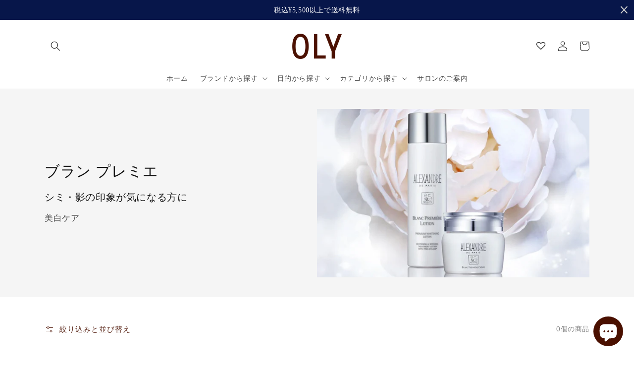

--- FILE ---
content_type: text/css
request_url: https://store.o-l-y.com/cdn/shop/t/50/assets/style-oly.css?v=91594816256465907241768832559
body_size: 5513
content:
.full-width-link{z-index:102}.disclosure-has-popup[open]>summary:before{z-index:102}.disclosure-has-popup[open]>summary+*{z-index:1000}.grid--2-col .grid__item{max-width:50%}.grid--3-col .grid__item{max-width:33.33%}.grid--4-col .grid__item{max-width:25%}footer .grid--2-col .grid__item{max-width:100%}@media screen and (min-width:750px){.grid--4-col-desktop .grid__item{max-width:25%}.grid--3-col-desktop .grid__item{max-width:33.33%}.grid--2-col-desktop .grid__item{max-width:50%}}.grid--2-col .grid__item .share-button__fallback{z-index:103}.no-js details[open] .modal__toggle{z-index:102}.no-js details[open] svg.modal__toggle-close{z-index:101}.modal__content,#shopify-section-announcement-bar{z-index:104}#shopify-section-header{z-index:103}@media only screen and (min-width:750px){.h0{font-size:4rem}h1,.h1{font-size:3rem}h2,.h2{font-size:2rem}h3,.h3{font-size:1.7rem}h5,.h5{font-size:1.2rem}.disclosure-has-popup[open]>summary+*{z-index:104}.facets .disclosure-has-popup[open]>summary+*{z-index:102}}.price .price__badge-sale,.price .price__badge-sold-out{margin-bottom:1rem}.list-menu--disclosure{width:26rem}@media screen and (min-width:750px){.collection-hero__title+.collection-hero__description{font-size:1.7rem}.collection-hero__image-container{min-height:34rem}}.image-with-text .image-with-text__grid.grid{align-items:center}.image-with-text__content{padding:2.5rem 2rem 4rem}.image-with-text__content>.image-with-text__text{margin-top:1rem;text-align:justify}@media screen and (min-width: 750px){.image-with-text__content>.image-with-text__text{margin-top:2rem}}@media screen and (min-width: 990px){.image-with-text__content{padding:6rem 7rem 7rem}}.image-with-text__media a img{width:100%;height:auto;transition:transform var(--duration-long) ease}.image-with-text__media a:hover img{transform:scale(1.03)}.price-item--tax{font-size:1.2rem}.price--large{font-size:2rem}@media screen and (min-width:750px){.price--large{font-size:2.2rem}}.collection-list-title{margin:0 auto}.collection-list__item:only-child{width:calc(33.33% - 1rem * 2 / 3)}.collection-list__item:only-child .media{height:initial}@media screen and (min-width:750px){.collection-list__item:only-child .media{height:initial}}.banner__box{padding:3rem 2.5rem 4rem}.banner__box>*+.banner__text{text-align:justify}@media screen and (min-width:750px){.banner__box{padding:5rem}.banner__box>*+.banner__text{text-align:center}}@media screen and (max-width:749px){.banner:not(.banner--stacked){min-height:20rem}.banner-narrow .banner:not(.banner--adapt):not(.banner--stacked):not(.banner--mobile-bottom)>.banner__content{min-height:20rem}}@media screen and (min-width:750px){.banner-narrow .banner{min-height:48rem}.banner--desktop-transparent .banner__box{max-width:56rem}}.main-page-title{text-align:center}@media screen and (min-width:750px){.main-page-title{margin-bottom:3rem}}.product__text.caption-with-letter-spacing{font-size:1.4rem}.product-media-modal[open]{z-index:10000}@media screen and (min-width:990px){.product:not(.product--no-media):not(.featured-product) .product__media-wrapper{max-width:44%;width:calc(44% - .5rem)}.product:not(.product--no-media):not(.featured-product) .product__info-wrapper{max-width:56%;width:calc(56% - .5rem)}}.product-form__input input[type=radio]:checked+label{background-color:rgba(var(--color-button),var(--alpha-button-background));color:rgb(var(--color-button-text))}.customer table,:is(.account,.order) p{font-size:1.4rem}.order tfoot tr:last-of-type td,.order tfoot tr:last-of-type th{font-size:1.8rem}.order>div:nth-of-type(2)>div:last-of-type h2+p.haisosagawashippingdate,.order>div:nth-of-type(2)>div:last-of-type h2+p.haisosagawashippingtime{margin-bottom:2rem}#haisosm .cart-attribute__field label{display:block}#haisosagawashippingdate,#haisosagawashippingtime{width:100%;padding:1rem}@media screen and (min-width:750px){#haisosagawashippingdate,#haisosagawashippingtime{width:35rem}}.header__icon--wishlist{font-size:1.8rem;text-decoration:none}.swym-button.swym-add-to-wishlist-view-product{z-index:2;position:absolute;top:1%;left:3%;padding:5px;background:#fff;border-radius:6rem;box-shadow:0 0 .8rem .1rem #0000001a}#swym-wishlist-render-container{margin-top:3rem}.swym-ui-component.swym-wishlist-page .swym-wishlist-container-title-bar .swym-wishlist-main-title,.swym-ui-component .swym-share-wishlist-modal .swym-share-wishlist-modal-dialog .swym-text-heading,.swym-ui-component .swym-share-wishlist-modal .swym-share-wishlist-modal-dialog .swym-share-wishlist-subheading,.swym-ui-component .swym-duplicate-wishlist-modal .swym-duplicate-wishlist-modal-dialog .swym-text-heading,.swym-ui-component .swym-clear-wishlist-modal .swym-clear-wishlist-modal-dialog .swym-text-heading,.swym-ui-component .swym-wishlist-product-detail-content .swym-wishlist-product-title,.swym-ui-component .swym-wishlist-grid .swym-wishlist-item .swym-title,.swym-ui-component .swym-empty-wishlist-container .swym-empty-wishlist-title,.swym-ui-component .swym-save-wishlist-modal .swym-save-wishlist-modal-dialog .swym-text-heading,.swym-ui-component .swym-add-wishlist-modal .swym-modal-content .swym-product-name{color:#444}.swym-ui-component.swym-wishlist-page .swym-wishlist-container-title-bar .swym-user-login-status,.swym-ui-component .swym-wishlist-list-card .swym-wishlist-name,.swym-ui-component .swym-wishlist-selector-dropdown .swym-selected-wishlist-container .swym-selected-wishlist-name,.swym-ui-component .swym-wishlist-context-menu,.swym-ui-component .swym-wishlist-context-menu .swym-wishlist-context-menu-item,.swym-ui-component.swym-wishlist-page .swym-wishlist-detail .swym-action-bar .swym-back-btn,.swym-ui-component.swym-wishlist-page .swym-simple-wishlist-\b8  .swym-action-bar .swym-back-btn,.swym-ui-components .swym-color-2,.swym-ui-component .swym-color-2,.swym-ui-components .swym-color-5,.swym-ui-component .swym-color-5{color:#4a1000}.swym-ui-components .swym-highlight-1,.swym-ui-component .swym-highlight-1{color:#07164a}.swym-ui-component .swym-wishlist-context-menu .swym-wishlist-context-menu-item.swym-delete,.swym-ui-component .swym-save-wishlist-modal .swym-save-wishlist-modal-dialog .swym-emphasis{color:#d62e00}.swym-ui-components .swym-bg-2,.swym-ui-component .swym-bg-2{background:#4a1000}.swym-wishlist-list-card.swym-is-button:hover .swym-heading,.swym-wishlist-list-card.swym-is-button:hover .swym-wishlist-link{text-decoration:underline;text-underline-offset:.3rem;text-decoration-thickness:.1rem;transition:text-decoration-thickness ease .1s}.swym-ui-component .swym-wishlist-grid .swym-wishlist-item,.swym-ui-component .swym-wishlist-product-detail-content .swym-wishlist-product-detail-image-container .swym-image-full{border:.1rem solid rgba(var(--color-foreground),.04)}.swym-ui-component .swym-wishlist-grid .swym-wishlist-item .swym-delete-btn{top:3%;left:4%;border-radius:6rem;box-shadow:0 0 .8rem .1rem #0000001a}.swym-ui-component .swym-wishlist-grid .swym-wishlist-item .swym-title,.swym-ui-component .swym-wishlist-grid .swym-wishlist-item .swym-add-to-cart-btn{font-size:1.2rem;font-weight:400}.swym-ui-component .swym-wishlist-context-menu .swym-wishlist-context-menu-item{font-size:1.2rem}.jdgm-review-widget .jdgm-rev-widg__header .jdgm-form .jdgm-btn.jdgm-cancel-rev,.jdgm-review-widget .jdgm-rev-widg__header .jdgm-row-media,.jdgm-review-widget .jdgm-rev-widg__reviews .jdgm-rev__header .jdgm-row-profile .jdgm-rev__icon,.jdgm-review-widget .jdgm-rev-widg__reviews .jdgm-rev__header .jdgm-row-profile .jdgm-rev__buyer-badge-wrapper,.jdgm-review-widget .jdgm-rev-widg__reviews .jdgm-rev__header .jdgm-row-extra{display:none}.jdgm-preview-badge .jdgm-star,.jdgm-review-widget .jdgm-rev-widg__header .jdgm-form .jdgm-btn,.jdgm-review-widget .jdgm-rev-widg__header .jdgm-form input[type=submit].jdgm-btn,.jdgm-review-widget .jdgm-rev-widg__header .jdgm-row-stars .jdgm-write-rev-link.close-form-btn{font-weight:400}.jdgm-review-widget .jdgm-rev-widg__header .jdgm-form .jdgm-btn{border-width:1px}.jdgm-preview-badge .jdgm-prev-badge .jdgm-prev-badge__text,.jdgm-review-widget .jdgm-rev-widg__header .jdgm-rev-widg__summary .jdgm-rev-widg__summary-text,.jdgm-review-widget .jdgm-rev-widg__body .jdgm-collected-link{font-size:1.4rem}.jdgm-review-widget .jdgm-rev-widg__body .jdgm-collected-link{position:initial}.jdgm-review-widget .jdgm-rev-widg__header .jdgm-form .jdgm-form__title,.jdgm-review-widget .jdgm-rev-widg__body .jdgm-paginate .jdgm-paginate__page.jdgm-curt{font-size:2rem;font-weight:400}.jdgm-review-widget .jdgm-rev-widg__header .jdgm-form .jdgm-form__fieldset{font-size:1.4rem;line-height:1.8}.jdgm-review-widget .jdgm-rev-widg__header .jdgm-form .jdgm-form__fieldset p{text-align:justify}.jdgm-review-widget .jdgm-rev-widg__header .jdgm-form .jdgm-form__fieldset select.jdgm-sort-dropdown{font-size:1.8rem}.jdgm-review-widget .jdgm-rev-widg__header .jdgm-form .jdgm-form__fieldset a{color:#4a1000}.jdgm-review-widget .jdgm-rev-widg__header .jdgm-form .jdgm-form__fieldset a:hover{text-decoration:none}.jdgm-review-widget .jdgm-rev-widg__reviews .jdgm-rev__header .jdgm-row-profile{font-size:1.2rem}.jdgm-review-widget .jdgm-rev-widg__reviews .jdgm-rev__content .jdgm-rev__title{margin-bottom:.2rem;font-weight:400;color:#000}.jdgm-review-widget .jdgm-rev-widg__reviews .jdgm-rev__content .jdgm-rev__body{font-size:1.4rem;text-align:justify}div[id^=dw-root] .option-image,#dw-gift-option .option-image{max-width:16rem;max-height:16rem}div[id^=dw-root] .option-type-select,#dw-gift-option .option-type-select{width:100%;padding:.4rem;font-size:1.4rem}div[data-dw-widget=gift-options]{margin:5rem 0}div[data-dw-widget=gift-options] div.option-widgets label.option-enabled-label{font-size:1.4rem}div[data-dw-widget=gift-options] div.option-widgets div.option-type-select{max-width:unset}div[data-dw-widget=gift-options] div.option-widgets .dw-select select{width:unset;max-width:unset}.shopify-policy__container{max-width:100%;padding:0}.shopify-policy__title{display:none}.collection-list .collection-list__item .card .media.media--hover-effect>img:first-child:only-child{filter:brightness(.6)}.collection-list .collection-list__item .card:hover .media.media--hover-effect>img:first-child:only-child{filter:brightness(.8)}.collection-list .collection-list__item .card .media.media--hover-effect>img:only-child{transition:transform var(--duration-long) ease,filter var(--duration-long) ease}.collection-list .collection-list__item .card__text{position:absolute;top:50%;left:50%;width:100%;transform:translate(-50%,-50%);background:none;filter:drop-shadow(0 0 4px #000)}.collection-list .collection-list__item .card__text h3{font-size:2rem;text-align:center}strong{font-weight:400}.grid__brand-link.negative-margin--small{margin-bottom:-1rem}.grid__brand-link-title{padding:2rem}.grid__brand-link-title h2{margin:0;font-size:1.7rem}.grid__brand-link-image{margin:0;overflow:hidden}.grid__brand-link-image>:not(.zoom):not(.deferred-media__poster-button){position:relative}a .grid__brand-link-image img{position:relative;transition:transform var(--duration-long) ease}a:hover .grid__brand-link-image img{transform:scale(1.03)}@media screen and (min-width:750px){.grid__brand-link-title{padding-right:3rem;padding-left:3rem}.rte ul.grid__brand-link{padding-left:0}.collection-list__item.grid__item{padding-bottom:4rem}}@media screen and (max-width:749px){.grid__brand-link:not(.slider){padding:0}.grid__brand-link .grid__item{max-width:100%;width:calc(100% - 3rem)}.collection-list__item.grid__item{padding-bottom:1rem}.banner-width-orignal{width:100%}}.brand-lineup{margin:8rem auto 6rem}.brand-lists{display:flex;margin-left:-2.5rem;padding-left:0;list-style:none;flex-wrap:wrap;align-items:center;justify-content:center}.brand-lists .brand-list__item{padding-bottom:2rem;padding-left:2.5rem;--logo-width:(100% / 4);width:var(--logo-width);box-sizing:content-box}.brand-lists .brand-list__item figure{margin:0}.brand-lists .brand-list__item img{max-width:100%;transition:transform var(--duration-long) ease,opacity var(--duration-long) ease}.brand-lists .brand-list__item a:hover img{opacity:.6;transform:scale(1.05)}.brand-lists .brand-list__item.logo-kerastase{width:calc(var(--logo-width) * .952 - 2rem * 2 / 3)}.brand-lists .brand-list__item.logo-kerastase img{padding-top:8.5%}.brand-lists .brand-list__item.logo-loreal{width:calc(var(--logo-width) * .89 - 2rem * 2 / 3)}.brand-lists .brand-list__item.logo-mdna{width:calc(var(--logo-width) * .79 - 2rem * 2 / 3)}.brand-lists .brand-list__item.logo-mdna img{padding-top:16%}.brand-lists .brand-list__item.logo-alexandre{width:calc(var(--logo-width) * .705 - 2rem * 2 / 3)}.brand-lists .brand-list__item.logo-aderans{width:calc(var(--logo-width) * 1.13 - 2rem * 2 / 3)}.brand-lists .brand-list__item.logo-aderans img{padding-top:6%}.brand-lists .brand-list__item.logo-bosley{width:calc(var(--logo-width) * 1.22 - 2rem * 2 / 3)}.brand-lists .brand-list__item.logo-bosley img{padding-top:10%}.brand-lists .brand-list__item.logo-mintvell{width:calc(var(--logo-width) * 1 - 2rem * 2 / 3)}.brand-lists .brand-list__item.logo-mintvell img{padding-bottom:0}.brand-lists .brand-list__item.logo-refa{width:calc(var(--logo-width) * .741 - 2rem * 2 / 3)}.brand-lists .brand-list__item.logo-refa img{padding-bottom:8%}.brand-lists .brand-list__item.logo-corefit{width:calc(var(--logo-width) * .941 - 2rem * 2 / 3)}.brand-lists .brand-list__item.logo-corefit img{padding-bottom:0}.brand-lists .brand-list__item.logo-plosion{width:calc(var(--logo-width) * .825 - 2rem * 2 / 3)}.brand-lists .brand-list__item.logo-sixpad{width:calc(var(--logo-width) * 1.11 - 2rem * 2 / 3)}.brand-lists .brand-list__item.logo-sixpad img{padding-bottom:0}.brand-lists .brand-list__item.logo-hhsimonsen{width:calc(var(--logo-width) * .941 - 2rem * 2 / 3)}.brand-lists .brand-list__item.logo-hhsimonsen img{padding-bottom:0}.brand-lists .brand-list__item.logo-soaddicted{width:calc(var(--logo-width) * 1.22 - 2rem * 2 / 3)}.brand-lists .brand-list__item.logo-soaddicted img{padding-top:5%}.brand-lists .brand-list__item.logo-spicare img{padding-top:10%}.brand-lists .brand-list__item.logo-spicare{width:calc(var(--logo-width) * 1.14 - 2rem * 2 / 3)}.brand-lists .brand-list__item.logo-spicare img{padding-top:6%}.brand-lists .brand-list__item.logo-shu{width:calc(var(--logo-width) * 1.32 - 2rem * 2 / 3)}.brand-lists .brand-list__item.logo-shu img{padding-top:5%}.brand-lists .brand-list__item.logo-ladamer{width:calc(var(--logo-width) * 1.16 - 2rem * 2 / 3)}.brand-lists .brand-list__item.logo-ladamer img{padding-top:8%}.brand-lists .brand-list__item.logo-lureaqu{width:calc(var(--logo-width) * 1.14 - 2rem * 2 / 3)}.brand-lists .brand-list__item.logo-lureaqu img{padding-top:10%}.brand-lists .brand-list__item.logo-teon{width:calc(var(--logo-width) * .825 - 2rem * 2 / 3)}.brand-lists .brand-list__item.logo-teon img{padding-top:10%}@media screen and (min-width:750px){.brand-lineup{margin:8rem auto 4rem}.brand-lists{margin-left:-4rem}.brand-lists .brand-list__item{padding:2rem 0 2rem 4rem;--logo-width:calc( 100% / 6 )}.brand-lists .brand-list__item.logo-kerastase{width:calc(var(--logo-width) * .952 - 3rem * 4 / 5)}.brand-lists .brand-list__item.logo-loreal{width:calc(var(--logo-width) * .89 - 3rem * 4 / 5)}.brand-lists .brand-list__item.logo-mdna{width:calc(var(--logo-width) * .79 - 3rem * 4 / 5)}.brand-lists .brand-list__item.logo-mdna img{padding-top:6.5%}.brand-lists .brand-list__item.logo-alexandre{width:calc(var(--logo-width) * .705 - 3rem * 4 / 5)}.brand-lists .brand-list__item.logo-aderans{width:calc(var(--logo-width) * 1.13 - 3rem * 4 / 5)}.brand-lists .brand-list__item.logo-aderans img{padding-top:.5%;padding-bottom:0}.brand-lists .brand-list__item.logo-bosley{width:calc(var(--logo-width) * 1.22 - 3rem * 4 / 5)}.brand-lists .brand-list__item.logo-bosley img{padding-top:10%}.brand-lists .brand-list__item.logo-mintvell{width:calc(var(--logo-width) * 1 - 3rem * 4 / 5)}.brand-lists .brand-list__item.logo-mintvell img{padding-bottom:1%}.brand-lists .brand-list__item.logo-refa{width:calc(var(--logo-width) * .741 - 3rem * 4 / 5)}.brand-lists .brand-list__item.logo-refa img{padding-bottom:11%}.brand-lists .brand-list__item.logo-corefit{width:calc(var(--logo-width) * .941 - 3rem * 4 / 5)}.brand-lists .brand-list__item.logo-corefit img{padding-top:5%}.brand-lists .brand-list__item.logo-plosion{width:calc(var(--logo-width) * .785 - 3rem * 4 / 5)}.brand-lists .brand-list__item.logo-plosion img{padding-bottom:8%}.brand-lists .brand-list__item.logo-sixpad{width:calc(var(--logo-width) * 1.11 - 3rem * 4 / 5)}.brand-lists .brand-list__item.logo-sixpad img{padding-bottom:1%}.brand-lists .brand-list__item.logo-hhsimonsen{width:calc(var(--logo-width) * .941 - 3rem * 4 / 5)}.brand-lists .brand-list__item.logo-soaddicted{width:calc(var(--logo-width) * 1.22 - 3rem * 4 / 5)}.brand-lists .brand-list__item.logo-soaddicted img{padding-top:0}.brand-lists .brand-list__item.logo-spicare{width:calc(var(--logo-width) * 1.1 - 3rem * 4 / 5)}.brand-lists .brand-list__item.logo-spicare img{padding-top:4%}.brand-lists .brand-list__item.logo-shu{width:calc(var(--logo-width) * 1.22 - 3rem * 4 / 5)}.brand-lists .brand-list__item.logo-shu img{padding-top:2%}.brand-lists .brand-list__item.logo-ladamer{width:calc(var(--logo-width) * 1.1 - 3rem * 4 / 5)}.brand-lists .brand-list__item.logo-ladamer img{padding-top:2%}.brand-lists .brand-list__item.logo-lureaqu{width:calc(var(--logo-width) * 1.05 - 3rem * 4 / 5)}.brand-lists .brand-list__item.logo-lureaqu img{padding-top:6%}.brand-lists .brand-list__item.logo-teon{width:calc(var(--logo-width) * .785 - 3rem * 4 / 5)}.brand-lists .brand-list__item.logo-teon img{padding-top:4%}}.store-features{margin:0;justify-content:space-evenly;align-items:center}@media screen and (min-width:750px){.store-features{margin-top:10rem;margin-left:-3rem}}.grid--1-col .grid__item.store-feature{margin:1rem 0;padding:3rem;overflow:scroll;background:linear-gradient(45deg,#eae8ff,#f7f6ee);border:solid 8px #cdd0db}@media screen and (min-width:750px){.grid--3-col-tablet .grid__item.store-feature{width:30rem;max-width:30rem;height:30rem;padding:4rem;border:solid 8px #cdd0db;border-radius:34rem}}@media screen and (min-width:990px){.grid--3-col-desktop .grid__item.store-feature{margin:1rem 1.5rem;width:34rem;max-width:34rem;height:34rem;padding:5rem;border:solid 12px #cdd0db;border-radius:34rem}}.store-feature h2{margin:0 auto;color:#07164a;font-size:2.6rem;font-weight:700;text-align:center}@media screen and (min-width:750px){.store-feature h2{font-size:3.2rem}}@media screen and (min-width:990px){.store-feature h2{font-size:3.6rem}}.store-feature__sholder{display:block;font-size:1.2rem;line-height:1.8}@media screen and (min-width:750px){.store-feature__sholder{font-size:1.5rem;line-height:1.2}}.store-feature p{margin-top:.4rem;margin-bottom:0;color:#07164a;font-size:1.3rem;line-height:1.8;text-align:justify}@media screen and (min-width:750px){.store-feature p{margin-top:1rem;font-size:1.3rem;line-height:1.6}}@media screen and (min-width:990px){.store-feature p{font-size:1.4rem}}.store-feature p sup{font-size:.6rem}.store-feature a{color:rgb(var(--color-foreground));text-decoration:underline;text-underline-offset:.3rem;transition:text-decoration-thickness var(--duration-short) ease}.store-feature a:hover{text-decoration-thickness:.2rem}.policy-oly .banner{display:flex;position:relative;flex-direction:column}@media screen and (max-width:749px){.policy-oly .banner--mobile-bottom:not(.banner--stacked):not(.banner--adapt)>.banner__media{height:39rem}.policy-oly .banner:not(.banner--stacked){flex-direction:row;flex-wrap:wrap;min-height:20rem}}@media screen and (min-width:750px){.policy-oly .banner{min-height:48rem;flex-direction:row}}@media screen and (max-width:749px){.policy-oly .banner--stacked{height:auto}.policy-oly .banner--stacked .banner__media{flex-direction:column}}.policy-oly .banner__media{height:100%;position:absolute;left:0;top:0;width:100%}.policy-oly .banner__media-half{width:50%}.policy-oly .banner__media-half+.banner__media-half{right:0;left:auto}@media screen and (max-width:749px){.policy-oly .banner--stacked .banner__media-half{width:100%}.policy-oly .banner--stacked .banner__media-half+.banner__media-half{order:1}.policy-oly .banner:not(.banner--adapt):not(.banner--stacked):not(.banner--mobile-bottom)>.banner__content{min-height:39rem}}@media screen and (min-width:750px){.policy-oly .banner__media{height:100%}}.policy-oly .banner--adapt{height:auto}@media screen and (max-width:749px){.policy-oly .banner--mobile-bottom .banner__media,.banner--stacked:not(.banner--mobile-bottom) .banner__media{position:relative}.policy-oly .banner--stacked.banner--adapt .banner__content{height:auto}.policy-oly .banner:not(.banner--mobile-bottom) .banner__box{background-color:transparent;--color-foreground:255,255,255;--color-button:255,255,255;--color-button-text:0,0,0}.policy-oly .banner:not(.banner--mobile-bottom) .button--secondary{--color-button:255,255,255;--color-button-text:255,255,255;--alpha-button-background:0}.policy-oly .banner--stacked:not(.banner--mobile-bottom):not(.banner--adapt) .policy-oly .banner__content{position:absolute;min-height:39rem;height:auto}.policy-oly .banner--stacked.banner--adapt:not(.banner--mobile-bottom) .banner__content{max-height:100%;overflow:hidden;position:absolute}.policy-oly .banner--stacked:not(.banner--adapt) .banner__media{position:relative;height:39rem}.policy-oly .banner:before{display:none!important}.policy-oly .banner--stacked .banner__media-image-half{width:100%}}.policy-oly .banner__media .placeholder-svg{position:absolute;left:0;top:0;height:100%;width:100%}.policy-oly .banner__content{padding:0;display:flex;position:relative;width:100%;align-items:center;justify-content:center;z-index:2}@media screen and (max-width:749px){.policy-oly .banner--mobile-bottom:not(.banner--stacked) .banner__content{order:2}}@media screen and (min-width:750px){.policy-oly .banner__content{padding-bottom:5rem;padding-top:5rem}.policy-oly .banner__content--center{align-items:center}.policy-oly .banner__content--flex-start{align-items:flex-start}.policy-oly .banner__content--flex-end{align-items:flex-end}}.policy-oly .banner__box{border:0;padding:4rem 3.5rem;position:relative;height:fit-content;align-items:center;text-align:center;width:100%}@media screen and (min-width:750px){.policy-oly .banner--desktop-transparent .banner__box{background-color:transparent;--color-foreground:255,255,255;--color-button:255,255,255;--color-button-text:0,0,0;max-width:89rem}.policy-oly .banner--desktop-transparent .button--secondary{--color-button:255,255,255;--color-button-text:255,255,255;--alpha-button-background:0}}@media screen and (max-width:749px){.policy-oly .banner--mobile-bottom:after{display:none}}.policy-oly .banner:after{content:"";position:absolute;background:#000;opacity:0;z-index:1;width:100%;height:100%}.policy-oly .banner__box>.banner__buttons{display:flex;align-items:baseline;gap:1rem;justify-content:center;flex-wrap:wrap}.policy-oly .banner__box>*+.banner__buttons--multiple{display:flex;max-width:56rem;flex-wrap:wrap;align-items:baseline;justify-content:center}@media screen and (min-width:750px){.policy-oly .banner__box>*+.banner__buttons{margin-top:2rem}}.policy-oly .banner__content .button:last-child{margin-right:0}.policy-oly .banner__box>*+.banner__text{margin-top:1.5rem}@media screen and (min-width:750px){.policy-oly .banner__box>*+.banner__text{margin-top:2rem}}.policy-oly .banner__box>*+*{margin-top:1rem}.policy-oly .banner__box>:first-child{margin-top:0}.policy-oly .banner__content .button:not(:only-child){flex-grow:1}@media screen and (max-width:749px){.policy-oly .banner--stacked .banner__box{width:100%}}@media screen and (min-width:750px){.policy-oly .banner__box{padding:5rem;width:auto;max-width:71rem;min-width:45rem}.policy-oly .banner__box>.banner__buttons:only-child .button{margin-top:0}}.policy-oly .banner__heading>*,.banner__text>*{word-wrap:break-word}.policy-oly .banner__heading{margin-bottom:0}@media screen and (max-width:749px){#banner-template--policy:before,#banner-template--policy .banner__media:before,#banner-template--policy:not(.banner--mobile-bottom) .banner__content:before{padding-bottom:28.57142857142857%;content:"";display:block}}@media screen and (min-width:750px){#banner-template--policy:before,#banner-template--policy .banner__media:before{padding-bottom:28.57142857142857%;content:"";display:block}}#banner-template--policy:after{opacity:0}.policy-oly-body{max-width:78rem}@media screen and (min-width:750px){.policy-oly-body{width:calc(100% - 15rem);max-width:50rem}}@media screen and (min-width:990px){.policy-oly-body{max-width:78rem}}.policy-oly-body a.word-break{word-break:break-word}.list-heading-text{display:inline-block;margin-top:2rem;font-weight:700}.list-heading-text~.list-in-list li:first-child .list-heading-text{margin-top:0}.emphasis-text{font-style:normal;font-weight:700}.notes-text{display:inline-block;padding-left:1em;font-size:90%;text-indent:-1em;line-height:1.4}.shoulder-text{font-size:70%;color:rgba(var(--color-foreground),.75)}.rte ul.list-in-list{margin-top:.5rem;padding-left:3rem}.policy-oly-lists{padding-left:3rem}.policy-oly-lists .policy-oly-list{margin-top:2rem}.no-number-list{padding-left:0;list-style:none}.no-number-list ol.list-in-list{padding-left:3rem}.lower-alpha-list{list-style:lower-alpha}.policy-oly-body dl,.policy-oly-body dl dt,.policy-oly-body dl dd{margin:0}.policy-oly-body dl dt.list-heading-text{margin-top:2rem}.policy-oly-lists .list-payment{justify-content:flex-start;padding-left:0}.list-payment__item a{line-height:0}.rte img.icon-payment{width:48px;height:30px}.rte img.icon-payment.icon-rakuten{width:100px;height:30px;border:1px solid #d6d6d6;border-radius:4px;box-sizing:content-box}.product__shipping-info{margin:.5rem 1rem .5rem 0}.product__brand-link{display:block;margin:1.5rem 0 .5rem}.product__brand-link a{color:rgba(var(--color-foreground),.75);text-decoration:none;transition:text-decoration var(--duration-short) ease}.product__brand-link a:hover{color:rgb(var(--color-foreground));text-decoration:underline;text-underline-offset:.3rem}.product-intro__heading,.product-intro__description{text-align:justify}.product-details{margin-top:6rem;font-size:1.5rem}.product-details h2,.product-details h3,.product-details h4{margin-top:3rem;margin-bottom:1rem}.product-details h2:first-of-type,.product-details h2+h3,.product-details h3+h4{margin-top:2rem}.product-details figure+h2,.product-details figure+h3,.product-details figure+h4{margin-top:.5rem}.product-details em{font-style:normal;font-weight:700}.product-details ul.grid{padding-left:0}.product-details h2,.product-details h3,.product-details h4,.product-details p,.product-details ul li,.product-details ol li{text-align:justify}.product-details ol{padding-left:3rem}.product-details ol li{margin-bottom:.5rem}.product-details figure{margin:0 auto}.product-details figure+p.notes-text{margin-top:1rem}.product-details__label-icon{display:inline-block;margin:1rem auto;padding:.5rem 1rem;background:#444;color:#fff;font-weight:100}.product-details p{margin:0 0 1rem;line-height:1.6}.product-details figure.product-details__image--right,.product-details figure.product-details__image--left,.product-details figure.product-details__image--center{display:block;margin:1rem auto;text-align:center}.grid__item figcaption,.product-details__image--right figcaption,.product-details__image--left figcaption,.product-details__image--center figcaption{font-size:1.2rem;line-height:1.2;text-align:left}.product-details figure.product-details__image--right.keep-right{float:right;margin:0 1rem 1rem}.product-details figure.product-details__image--left.keep-left{float:left;margin:0 1rem 1rem}.product-details figure.product-details__image--right.keep-right+p:after,.product-details figure.product-details__image--left.keep-left+p:after{content:"";display:block;clear:both}.product-details ul.grid.features-lists{gap:.5rem;padding-left:.5rem}@media screen and (min-width:750px){.product-details ul.grid.features-lists{padding-left:1rem}}.product-details ul.grid.features-lists .features-list{padding:.5rem;border:dotted 1px #666;font-size:.9em;text-align:center}.product-details__video{max-width:100%;height:auto}.product-details__youtube--16-9{position:relative;width:100%;margin:1rem 0;padding-top:56.25%}@media screen and (min-width:750px){.product-details__youtube--16-9{margin:2rem 0}}.product-details__youtube--16-9 iframe{position:absolute;top:0;left:0;width:100%;height:100%}.product-details .scroll-table{width:100%;overflow:auto}.product-details__spec-table,.product-details__comparison-table{margin:6rem 0 3rem;table-layout:fixed;width:100%;border-collapse:collapse;font-size:1.4rem;line-height:1.4;border-style:hidden;box-shadow:0 0 0 .1rem rgba(var(--color-foreground),.2)}.product-details__spec-table td,.product-details__spec-table th,.product-details__comparison-table td,.product-details__comparison-table th{padding:1rem;border:.1rem solid rgba(var(--color-foreground),.2)}.product-details__spec-table th,.product-details__comparison-table th{width:30%;font-weight:400;background:#fcfcfc}.product-details__spec-table td,.product-details__comparison-table td{width:70%}.product-details__spec-table caption,.product-details__comparison-table caption{margin-bottom:1rem;font-size:1.7rem;font-family:var(--font-heading-family);font-style:var(--font-heading-style);font-weight:var(--font-heading-weight);letter-spacing:.06rem;color:rgb(var(--color-foreground));line-height:1.3}.product-details__comparison-table{margin:1px;font-size:.8em}.product-details__comparison-table--large{width:820px}.product-details__comparison-table td,.product-details__comparison-table th{width:auto}.product-details__comparison-table .product-details__comparison-score{text-align:center}.product-details__comparison-table .product-details__comparison-thumb{width:100px}@media screen and (min-width:750px){.product-details h2:before,.product-details h3:before,.product-details h4:before,.product-details__image--right+p:after,.product-details__image--left+p:after{content:"";display:block;clear:both}.product-details figure.product-details__image--right,.product-details figure.product-details__image--left{max-width:50%;margin:0 1rem 1rem}.product-details__image--right{float:right}.product-details__image--left{float:left}.product-details__image--center{max-width:calc(100% - 2rem)}}@media screen and (min-width:990px){.grid--5-col-desktop .grid__item{max-width:20%;width:calc(20% - .75rem)}}.related-products{margin-top:6rem}.related-products ul.grid{padding-left:0}.related-products .grid--2-col-desktop .grid__item{max-width:50%}.related-products figure{margin:0}.related-products a{text-decoration:none}.related-products figcaption{margin-top:1rem}.related-products figcaption .vendor{display:inline-block;margin-bottom:.5rem;font-size:1.1rem;color:rgba(var(--color-foreground),.75)}.related-products figcaption .price{margin-top:.5rem;font-size:1.2rem}.related-products .figure--hover-effect img{transition:transform var(--duration-long) ease}.related-products a:hover .figure--hover-effect img{transform:scale(1.03)}.figure--hover-effect .related-products__img{overflow:hidden;line-height:0;border:.1rem solid rgba(var(--color-foreground),.04)}.related-products a:hover .figure--hover-effect figcaption{text-decoration:underline;text-underline-offset:.3rem}.related-products a:hover .figure--hover-effect figcaption .price{text-decoration:none}.register-marketing input,#dw-gift-option input{color:inherit;font:inherit;margin:0;padding:0;-webkit-appearance:none;-moz-appearance:none;appearance:none;-webkit-font-smoothing:inherit;border:none;background:transparent;line-height:normal}.register-marketing{display:table}.register-marketing{margin:4rem auto}.register-marketing .checkbox-wrapper{zoom:1;margin-bottom:1em}.register-marketing .checkbox-wrapper:after,.register-marketing .checkbox-wrapper:before{content:"";display:table}.register-marketing .checkbox-wrapper:after{clear:both}.register-marketing .checkbox-wrapper{display:table;-webkit-box-sizing:border-box;box-sizing:border-box;width:100%}.register-marketing .checkbox-wrapper:last-child{margin-bottom:0}.register-marketing .checkbox-wrapper.content-box__row{margin-bottom:0}.register-marketing .checkbox__input{padding-right:.75em;white-space:nowrap}.register-marketing .checkbox__input{display:table-cell}.register-marketing .input-checkbox,#dw-gift-option .option-enabled-checkbox{width:18px;height:18px;-webkit-transition:all .2s ease-in-out;transition:all .2s ease-in-out;position:relative;cursor:pointer;vertical-align:-4px;border:1px solid}#dw-gift-option .option-enabled-checkbox{margin-right:.5em}.register-marketing .input-checkbox,#dw-gift-option .option-enabled-checkbox{border-color:#d9d9d9;background-color:#fff}.register-marketing .input-checkbox:hover,#dw-gift-option .option-enabled-checkbox:hover{border-color:#ccc}.register-marketing .input-checkbox:disabled,#dw-gift-option .option-enabled-checkbox:disabled{background-color:#fafafa;border-color:#ccc}.register-marketing .input-checkbox:focus,#dw-gift-option .option-enabled-checkbox:focus{border-width:2px;border-color:#4a1000}.register-marketing .input-checkbox:checked,#dw-gift-option .option-enabled-checkbox:checked{border-color:#4a1000}.register-marketing .input-checkbox:checked:hover,#dw-gift-option .option-enabled-checkbox:checked:hover{border-color:#4a1000}.register-marketing .input-checkbox,#dw-gift-option .option-enabled-checkbox{border-radius:4px}.register-marketing .input-checkbox:after,#dw-gift-option .option-enabled-checkbox:after{content:"";display:block;position:absolute;top:50%;left:50%;-webkit-transform:scale(.2);transform:scale(.2);-webkit-transition:all .2s ease-in-out;transition:all .2s ease-in-out;opacity:0;width:10px;height:8px;margin-left:-5px;margin-top:-4px;background-image:url(/cdn/shopifycloud/shopify/assets/checkout/checkbox-tick-8f61c047ddf394995dc729e4ed5672dfd5185ceb994e4acca120c3ddc11e4012.png);background-image:url(/cdn/shopifycloud/shopify/assets/checkout/checkbox-tick-66a9a39f70a44a226223ef4c61a701d2d10afaa73ba8846a509fbe58a82f3f36.svg),none}.register-marketing .input-checkbox:checked,#dw-gift-option .option-enabled-checkbox:checked{border-width:9px}.register-marketing .input-checkbox:checked:after,#dw-gift-option .option-enabled-checkbox:checked:after{-webkit-transform:scale(1);transform:scale(1);-webkit-transition-delay:.1s;transition-delay:.1s;opacity:1}.register-marketing .checkbox__label{cursor:pointer;vertical-align:middle}.register-marketing .checkbox__label{display:table-cell;width:100%}.register-marketing .checkbox__label:only-child{display:block}.salon-list-item{margin-top:4rem}@media screen and (min-width:750px){.salon-list-item{margin-top:6rem}}.salon-list-item__img{margin:1rem 0 0}@media screen and (min-width:750px){.salon-list-item__img{margin:1rem 1.5rem 0}}h2+div>.salon-list-item__img{margin-top:4rem}.salon-list-item__img img{width:100%}.salon-list-item__details{text-align:center}@media screen and (min-width:750px){.salon-list-item__details{margin-right:1.5rem;margin-left:1.5rem}}.salon-list-item__details-info{display:inline-block;margin:0 auto}.salon-list-item__details-info th,.salon-list-item__details-info td{font-size:1.4rem;font-weight:200;vertical-align:top}@media screen and (min-width:750px){.salon-list-item__details-info th,.salon-list-item__details-info td{font-size:1.6rem}}.salon-list-item__details-info th{text-align:right;white-space:nowrap}.salon-list-item__details-info td{text-align:left}.salon-list-item__details-info th.salon-list-item__details-info__address,.salon-list-item__details-info td.salon-list-item__details-info__address{font-size:1.4rem;line-height:1.4}@media screen and (min-width:750px){.salon-list-item__details-info th.salon-list-item__details-info__address,.salon-list-item__details-info td.salon-list-item__details-info__address{font-size:1.8rem;line-height:1.6}}.salon-list-item__details a{color:rgb(var(--color-foreground));text-decoration:underline;text-underline-offset:.3rem;transition:text-decoration-thickness var(--duration-short) ease}.salon-list-item__details a:hover{text-decoration-thickness:.2rem}.certification-badge figure{margin:0 2rem;text-align:center}.certification-badge img{width:75%}img.certification-badge-with-text{width:100%}.certification-desc{margin:5rem 0;padding:1.6rem;border:solid 6px #cdd0db}@media screen and (min-width:750px){.certification-desc{margin:10rem 0;padding:3.6rem;font-size:1.5rem;align-items:center}.grid__item.certification-badge{width:calc(25% - .5rem);max-width:25%}.certification-badge img{width:100%}.grid__item.certification-text{max-width:75%;width:calc(75% - .5rem)}}.css-1pq04wm>div{font-size:1.2rem;letter-spacing:.1rem}div.alertify .dialog>*,div.alertify .alert>*{width:600px}div.alert-msg-box{margin:16px 20px}div.alert-msg{margin-left:1em;font-size:.9em;text-indent:-1em;line-height:1.4}.alert-msg:before{content:"\203b"}.alertify .dialog nav,.alertify .alert nav{margin-top:1em}div[data-dw-widget=gift-options] .dw-column.dw-is-narrow{display:flex;gap:1rem}div[data-dw-widget=gift-options] div.option-type-select{max-width:100%}
/*# sourceMappingURL=/cdn/shop/t/50/assets/style-oly.css.map?v=91594816256465907241768832559 */
